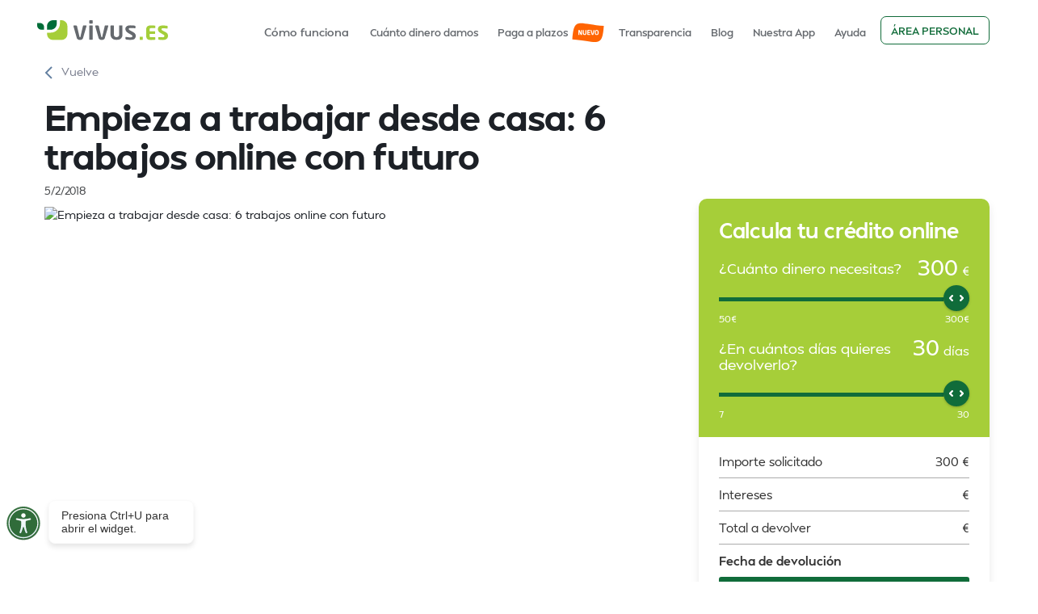

--- FILE ---
content_type: text/html; charset=utf-8
request_url: https://www.vivus.es/blog/trabajar-desde-casa-trabajos-online
body_size: 9620
content:
<!DOCTYPE html><!-- Last Published: Mon Jan 12 2026 11:11:24 GMT+0000 (Coordinated Universal Time) --><html data-wf-domain="www.vivus.es" data-wf-page="61f79d2d128747b7bf51b0c3" data-wf-site="5f43a8d40c0055d312f96bda" lang="es" data-wf-collection="61f79d2d1287476f8651b023" data-wf-item-slug="trabajar-desde-casa-trabajos-online"><head><meta charset="utf-8"/><title>Empieza a trabajar desde casa: 6 trabajos online con futuro</title><meta content="Cada vez que le preguntamos a alguien si le gustaría dejar su trabajo actual y empezar a trabajar desde casa nos responde con un sí rotundo. ¿Se puede?" name="description"/><meta content="Empieza a trabajar desde casa: 6 trabajos online con futuro" property="og:title"/><meta content="Cada vez que le preguntamos a alguien si le gustaría dejar su trabajo actual y empezar a trabajar desde casa nos responde con un sí rotundo. ¿Se puede?" property="og:description"/><meta content="https://cdn.prod.website-files.com/5f4f67c5950db17954dd4f52/5f5b7f8804bac4cc38cd616a_Trabajar.avif" property="og:image"/><meta content="Empieza a trabajar desde casa: 6 trabajos online con futuro" property="twitter:title"/><meta content="Cada vez que le preguntamos a alguien si le gustaría dejar su trabajo actual y empezar a trabajar desde casa nos responde con un sí rotundo. ¿Se puede?" property="twitter:description"/><meta content="https://cdn.prod.website-files.com/5f4f67c5950db17954dd4f52/5f5b7f8804bac4cc38cd616a_Trabajar.avif" property="twitter:image"/><meta property="og:type" content="website"/><meta content="summary_large_image" name="twitter:card"/><meta content="width=device-width, initial-scale=1" name="viewport"/><link href="https://cdn.prod.website-files.com/5f43a8d40c0055d312f96bda/css/vivus-es.shared.beadae519.min.css" rel="stylesheet" type="text/css" integrity="sha384-vq2uUZJSgWUGniSv9VCmHn6PMdPaNmbQABNHfUDZJPEPM5xeSITOdfmcUsUQwRer" crossorigin="anonymous"/><script type="text/javascript">!function(o,c){var n=c.documentElement,t=" w-mod-";n.className+=t+"js",("ontouchstart"in o||o.DocumentTouch&&c instanceof DocumentTouch)&&(n.className+=t+"touch")}(window,document);</script><link href="https://cdn.prod.website-files.com/5f43a8d40c0055d312f96bda/5fb59ab46ea1ebc8e2109290_5f479863d96b9c62bf9fd83f_a6_32x32%20(1).png" rel="shortcut icon" type="image/x-icon"/><link href="https://cdn.prod.website-files.com/5f43a8d40c0055d312f96bda/5fb59ab9454a062818e56e40_5f4798656b60ce0de9ce5921_66_256x256%20(1).png" rel="apple-touch-icon"/><link href="https://www.vivus.es/blog/trabajar-desde-casa-trabajos-online" rel="canonical"/><script id="CookieConsent" src="https://policy.app.cookieinformation.com/uc.js" data-culture="ES" type="text/javascript"></script> 

<!-- Google Tag Manager -->
<script>(function(w,d,s,l,i){w[l]=w[l]||[];w[l].push({'gtm.start':
new Date().getTime(),event:'gtm.js'});var f=d.getElementsByTagName(s)[0],
j=d.createElement(s),dl=l!='dataLayer'?'&l='+l:'';j.async=true;j.src=
'https://www.googletagmanager.com/gtm.js?id='+i+dl;f.parentNode.insertBefore(j,f);
})(window,document,'script','dataLayer','GTM-M5XLVS');</script>
<!-- End Google Tag Manager -->
<style>
  .css-19u9r3 {max-width:100% !important}
  .css-14b98nu {height:100% !important;}
  .css-ob7bgg {
    z-index: 1111 !important;
}

* {    font-family: Mansfield, Arial, sans-serif !important }  

  .fakeClassTAE {display:none}
</style>

<style>
.w-nav-link#nav-link-blog {
    border-radius: 20px;
    background-color: #f3ffd4;
    color: #a7cc46;
}
</style></head><body><div><div class="banner-top"></div></div><div data-collapse="medium" data-animation="default" data-duration="400" data-easing="ease" data-easing2="ease" role="banner" class="navbar-2 w-nav"><div class="w-layout-grid grid-35"><a id="mobile-login" href="/menu-2" class="login hide-desktop w-node-a0d1751d-906e-bb57-2b23-6a03b30fe6e4-29bb402b w-inline-block"><img src="https://cdn.prod.website-files.com/5f43a8d40c0055d312f96bda/65f944fe4240a5c2922da776_user%201.svg" loading="lazy" alt="" class="image-1099"/><div>Área <span class="text-span-4496">personal</span></div></a><a id="w-node-_4b13d526-3538-57f3-096a-0a51b3ed7c23-29bb402b" href="/" class="link-block-18 w-inline-block"><img src="https://cdn.prod.website-files.com/5f43a8d40c0055d312f96bda/5f50d1cc04a9c61ae29bbb96_logo-es.svg" loading="lazy" alt="" class="image-1021"/></a><nav role="navigation" id="w-node-_1be611bb-9fc6-9c52-ffb5-eaff12cae60a-29bb402b" class="nav-menu-4 w-nav-menu"><a href="/como-funciona/como-funciona" class="navlink-3 submenu w-nav-link">Cómo funciona</a><a href="/fidelidad" class="navlink-3 w-nav-link">Cuánto dinero damos</a><a href="/solicita-tu-prestamo-vivus-y-devuelvelo-a-plazos" class="navlink-3 badge-new w-nav-link">Paga a plazos</a><a href="/prestamos-responsables" class="navlink-3 w-nav-link">Transparencia</a><a href="/blog" class="navlink-3 w-nav-link">Blog</a><a href="/mobileapp" class="navlink-3 w-nav-link">Nuestra App</a><a href="/faq" class="navlink-3 w-nav-link">Ayuda</a><a href="https://www.vivus.es/quienes-somos" class="navlink-3 hidedesktop w-nav-link">Sobre nosotros</a><a href="https://www.vivus.es/informacion-de-prestamos/prestamo-responsable" class="navlink-3 hidedesktop w-nav-link">Préstamo responsable</a><a href="https://www.vivus.es/condiciones/politica-de-privacidad" class="navlink-3 hidedesktop w-nav-link">Política de privacidad</a><a href="https://www.vivus.es/condiciones/generales" class="navlink-3 hidedesktop w-nav-link">Términos y condiciones</a><a href="https://www.vivus.es/condiciones/politica-de-cookies" class="navlink-3 hidedesktop w-nav-link">Política de cookies</a><div class="div-block-6"><div class="container-416 w-container"><img src="https://cdn.prod.website-files.com/61dede2c1ab643303a0cf34a/61dede2c1ab64342c30cf37a_youtube-mobile.svg" id="w-node-_1be611bb-9fc6-9c52-ffb5-eaff12cae623-29bb402b" alt="image"/><img src="https://cdn.prod.website-files.com/61dede2c1ab643303a0cf34a/61dede2c1ab643232c0cf375_twitter-mobile.svg" id="w-node-_1be611bb-9fc6-9c52-ffb5-eaff12cae624-29bb402b" alt="image"/><img src="https://cdn.prod.website-files.com/61dede2c1ab643303a0cf34a/61dede2c1ab643b6910cf37b_linkedin-mobile.svg" id="w-node-_1be611bb-9fc6-9c52-ffb5-eaff12cae625-29bb402b" alt="image"/><img src="https://cdn.prod.website-files.com/61dede2c1ab643303a0cf34a/61dede2c1ab643d6dc0cf379_facebook-mobile.svg" id="w-node-_1be611bb-9fc6-9c52-ffb5-eaff12cae626-29bb402b" alt="image"/></div></div><a href="javascript:void(0);" class="button-8 warningme">Área personal</a></nav><a href="/menu-2" id="w-node-_4b13d526-3538-57f3-096a-0a51b3ed7c47-29bb402b" class="link-block-19 hide-desk w-inline-block"><div class="line1"></div><div class="line2"></div><div class="line1"></div></a></div><div class="warning"><div class="modal ntop"><div><div class="lottie-animation-4" data-w-id="42213491-783f-02a9-1614-d08924c49a65" data-animation-type="lottie" data-src="https://cdn.prod.website-files.com/5f43a8d40c0055d312f96bda/6854fe61ad04fd9305336e8d_Animation%20-%201750400549757.lottie" data-loop="1" data-direction="1" data-autoplay="1" data-is-ix2-target="0" data-renderer="svg" data-default-duration="0" data-duration="5"></div></div><h2 class="heading-9412"><strong>Tu seguridad es lo primero</strong><br/></h2><img src="https://cdn.prod.website-files.com/5f43a8d40c0055d312f96bda/67e3cffc36eca73bdbfd81e1_NIE.svg" loading="lazy" data-w-id="42213491-783f-02a9-1614-d08924c49a6b" alt="" class="closeme"/><div><ul role="list"><li class="list-item-405">En Vivus nunca te pediremos tu contraseña ni códigos de verificación SMS por teléfono, correo, SMS o redes sociales.</li><li class="list-item-405">Asegúrate de estar en nuestra web oficial <a href="https://vivus.es/" target="_top">https://vivus.es</a> y que empiece por https://</li><li class="list-item-405">Si tienes dudas sobre un enlace o archivo, contáctanos en el teléfono 91 290 77 88 o en el correo <a href="mailto:info@vivus.es" target="_top">info@vivus.es</a><br/></li></ul><div class="div-block-6731"><a href="https://account.vivus.es/login" class="button-lg-3 w-inline-block"><div class="text-block-10">Continuar al Área Personal</div></a></div></div></div></div></div><div class="page-block white-bg"><div class="container-6 w-container"><div class="w-layout-grid blog-post-page"><div class="sub-content"><a href="/blog" class="backlink hide-mobile w-inline-block"><img src="https://cdn.prod.website-files.com/5f43a8d40c0055d312f96bda/600fc74b1bf8cc45d756390d_left-s-arrow.svg" alt="" class="image-10"/><div class="text-block-93">Vuelve</div></a><h1>Empieza a trabajar desde casa: 6 trabajos online con futuro</h1><div class="blog-item-date">5/2/2018</div></div><div class="div-block-39"></div><div id="w-node-_5083c673-5dd6-339f-aca6-06cc9fee1198-bf51b0c3" class="sub-content-blog"><div class="div-block-71"><img loading="lazy" alt="Empieza a trabajar desde casa: 6 trabajos online con futuro" src="https://cdn.prod.website-files.com/5f4f67c5950db17954dd4f52/5f5b7f8804bac4cc38cd616a_Trabajar.avif" class="image-27"/></div><div class="div-block-55"></div><div class="blog-author"><div class="text-block-24">Autor </div><div class="text-block-23">Remo</div></div><div class="div-block-55"></div><div class="w-embed"><style>
.cms h2, 
.cms h3 {margin-top:20px; margin-bottom:10px;display: block;}
.cms p {line-height:160%}
.cms img {border-radius:10px; width:100%}
</style></div><div class="cms w-richtext"><p>Cada vez que le preguntamos a alguien si le gustaría dejar su trabajo actual y empezar a trabajar desde casa nos responde con un sí rotundo. El contexto laboral está cambiando de forma muy rápida y el teletrabajo va ganando peso. La gente está cansada del sistema tradicional de trabajo y busca <strong>mejores horarios y mayor libertad de movimiento</strong>.Si eres de los que quiere dar un giro radical a su vida laboral, te aconsejamos que sigas leyendo porque te vamos a presentar <strong>6 trabajos online con muchísimo futuro</strong> que puedes realizar sin necesidad de salir de casa. Solo necesitarás un ordenador, una buena conexión a internet y, como no, una página web con la que promocionarte.</p><p>‍</p><h2>Trabajar desde casa es posible si sabes en qué</h2><p>ConsultorSi dominas un tema concreto y crees que puedes ayudar a personas a resolver problemas, el trabajo de consultor online es lo tuyo. Posiciónate como <strong>un referente del sector, trabaja las redes sociales y ofrece tus servicios a través de un blog</strong>. El email y Skype te bastarán como herramientas para estar en contacto permanente con tus clientes.TraductorNecesitamos entendernos. En la era de la información y con un mundo totalmente globalizado, los traductores siguen siendo los <strong>nexos de unión entre las personas que no hablan el mismo idioma</strong>. Si se te da bien alguna lengua extranjera, puedes traducir libros completos o textos de páginas webs. Otra opción es que seas profesor online. También hay muchas páginas webs que ofrecen ofertas de empleo a distancia a traductores.CopywriterLos <strong>redactores de contenido o copywriters tienen mucha demanda en la actualidad</strong>. Internet se nutre de artículos, reviews, opiniones y, en definitiva, contenido de diversa índole que alguien ha de generar. Si dominas alguna temática y se te da bien escribir, puedes dedicarte profesionalmente a ello sin moverte del salón de casa.Profesor de tradingEl <a href="https://www.vivus.es/blog/prestamopedia/que-es-el-trading/" target="_blank">trading</a> está pegando muy fuerte y cada vez más gente decide iniciarse en él. Aunque en internet existe muchísima información sobre como empezar a operar en los mercados, la realidad es que la mejor opción para aprender es <strong>contratar a un profesor particular</strong>. Es una profesión <strong>bien remunerada y con bastante demanda</strong> pero exige que seas un profesional en la materia (y además has de poder demostrarlo).Experto en marketing digitalEl <a href="https://www.vivus.es/blog/economia-de-hoy/plan-de-negocio-como-desarrollarlo/" target="_blank">comercio online</a> no para de crecer y ninguna empresa quiere quedarse atrás. Todas quieren estar en internet y esto ha hecho que la competencia cada vez sea mayor. Por ello, a las empresas no les queda más remedio que ponerse en manos <strong>expertos en posicionamiento SEO, publicidad online o marketer en general</strong>. Las ramificaciones del marketing digital son muchas y no paran de crecer, de ahí que este nicho laboral sea tan interesante.Entrenador personalA todos nos gusta vernos guapos y guapas y cada vez le damos más <strong>importancia a una buena alimentación, al deporte y a la salud en general</strong>. Por este motivo, los entrenadores personales están viviendo un momento dorado. Los malos horarios de trabajo y el poco tiempo libre propician que el salón de casa se haya convertido en el gimnasio de muchas personas, por lo que cada vez más gente busca en internet al profesional que les ayude a estar en forma.Como ves, <strong>opciones para trabajar desde casa hay muchas</strong>. Estas que te hemos dado son algunas de las que más proyección tienen pero en realidad, el teletrabajo es el futuro y cada día que pasa aparecen nuevas posibilidades.Si tu trabajo actual te desmotiva y te aburre, no tengas miedo a reinventarte. <strong>Busca algo que te apasione y empieza a monetizarlo desde casa</strong>.</p><p>‍</p><figure class="w-richtext-align-center w-richtext-figure-type-image"><div><img src="https://cdn.prod.website-files.com/5f4f67c5950db17954dd4f52/5f5b74f4d5df38fe8b443b59_boton-captacion.png" alt=""/></div></figure></div></div><div class="calc-stick-blog calc-shadow"><div class="html-embed w-embed w-script"><div data-version="new" id="calculator-widget"></div>
<script data-version="new" src="https://assets.4finance.com/calculator-vivus-es/calculator.bundle.js" ></script></div></div><div class="blog-banner-stick"><h2 class="heading-4-copy white">¿Quieres tu primer préstamo ya?<br/></h2><p class="paragraph-11-copy">Consigue tus primeros <a href="https://www.vivus.es/ofertas/prestamo-300-euros" class="link-15">300€ sin intereses ni comisiones</a>, y devuélvelos en 30 días<br/></p><a href="#" class="button-lg-3 w-inline-block"><div class="text-block-10">Solicita tu crédito ahora</div></a></div></div><div class="div-block-32"></div><h3>Artículos Relacionados</h3><div class="collection-list-wrapper-5 w-dyn-list"><div role="list" class="related-posts w-dyn-items"><div role="listitem" class="w-dyn-item"><div class="blog-item-re"><a data-w-id="d32bb02b-bcaf-dc2e-ddd4-9a0760430a16" href="/blog/obsolescencia-programada" class="link-block-26 w-inline-block"><div class="div-block-34"><div class="blog-prev-img"><img src="https://cdn.prod.website-files.com/5f4f67c5950db17954dd4f52/5f5b7bdeda8b978058511730_obsolescencia.avif" loading="lazy" alt="Obsolescencia programada: ¿cómo saber cuándo cambiar de gadget?" sizes="(max-width: 767px) 100vw, (max-width: 991px) 728px, 940px" srcset="https://cdn.prod.website-files.com/5f4f67c5950db17954dd4f52/5f5b7bdeda8b978058511730_obsolescencia-p-500.avif 500w, https://cdn.prod.website-files.com/5f4f67c5950db17954dd4f52/5f5b7bdeda8b978058511730_obsolescencia.avif 933w" class="image-44"/></div></div><div class="blog-item-padding"><div class="date-cat-blog"><div class="blog-item-date">3/11/2017</div></div><div class="blog-item-title-link">Obsolescencia programada: ¿cómo saber cuándo cambiar de gadget?</div><p class="paragraph-21">La obsolescencia programada es uno de los grandes problemas de esta sociedad. Los gadgets tenológicos están diseñados para que se rompan pasado un tiempo.</p></div></a></div></div><div role="listitem" class="w-dyn-item"><div class="blog-item-re"><a data-w-id="d32bb02b-bcaf-dc2e-ddd4-9a0760430a16" href="/blog/reciclaje-para-dummies" class="link-block-26 w-inline-block"><div class="div-block-34"><div class="blog-prev-img"><img src="https://cdn.prod.website-files.com/5f4f67c5950db17954dd4f52/5f5b7ef2d5df381801444b75_infografia_vivus_Reciclaje_para_dummies_cabecera.avif" loading="lazy" alt="Reciclaje para dummies: cómo separar correctamente los residuos" sizes="(max-width: 767px) 100vw, (max-width: 991px) 728px, 940px" srcset="https://cdn.prod.website-files.com/5f4f67c5950db17954dd4f52/5f5b7ef2d5df381801444b75_infografia_vivus_Reciclaje_para_dummies_cabecera-p-500.avif 500w, https://cdn.prod.website-files.com/5f4f67c5950db17954dd4f52/5f5b7ef2d5df381801444b75_infografia_vivus_Reciclaje_para_dummies_cabecera.avif 934w" class="image-44"/></div></div><div class="blog-item-padding"><div class="date-cat-blog"><div class="blog-item-date">26/4/2019</div></div><div class="blog-item-title-link">Reciclaje para dummies: cómo separar correctamente los residuos</div><p class="paragraph-21">¿Reciclas? ¿Y lo haces correctamente? Por suerte para el medio ambiente, el reciclaje está a la orden del día. Te contamos TODO lo que tienes que saber.</p></div></a></div></div><div role="listitem" class="w-dyn-item"><div class="blog-item-re"><a data-w-id="d32bb02b-bcaf-dc2e-ddd4-9a0760430a16" href="/blog/siete-consejos-para-superar-la-depresion-post-vacacional" class="link-block-26 w-inline-block"><div class="div-block-34"><div class="blog-prev-img"><img src="https://cdn.prod.website-files.com/5f4f67c5950db17954dd4f52/5f5b7d6b7b05a563d59ca026_Consejos_post_vacacionales.avif" loading="lazy" alt="Siete consejos para superar la depresión post-vacacional | Vivus.es" class="image-44"/></div></div><div class="blog-item-padding"><div class="date-cat-blog"><div class="blog-item-date">17/9/2016</div></div><div class="blog-item-title-link">Siete consejos para superar la depresión post-vacacional</div><p class="paragraph-21">Si volver de vacaciones te resulta duro, echa un vistazo a este post de microdinero: los 7 mejores consejos para superar la depresión post-vacacional</p></div></a></div></div></div></div></div></div><footer id="footer" class="footer-2"><div class="container-4 w-container"><div class="w-layout-grid grid-10"><img src="https://cdn.prod.website-files.com/5f43a8d40c0055d312f96bda/67d435a094e3dd2c52eaf3ce_online-support.svg" width="170" id="w-node-c4a0cc17-e7e9-4606-cf94-0984c484349e-c4843499" alt="" class="footer-girl"/><div id="w-node-e941d305-d4f1-987f-eca6-538104f7a673-c4843499" class="footer-center-3"><h4 id="w-node-c4a0cc17-e7e9-4606-cf94-0984c48434a0-c4843499" class="text-block-28">¿Necesitas ayuda?</h4><div id="w-node-_02159e33-7c92-1f23-6421-02715da6df3f-c4843499"><p class="paragraph-2"><strong class="bold-text-3">¡Resolvemos todas tus dudas!</strong></p><p class="paragraph-2"><strong class="bold-text-503">Consulta las </strong><a href="/faq" target="_blank" class="link-4"><strong class="bold-text-4">preguntas más frecuentes</strong></a></p></div></div><div id="w-node-c4a0cc17-e7e9-4606-cf94-0984c48434ab-c4843499" class="footer-right-area"><div class="w-layout-grid grid-11-copy"><div id="w-node-b039e655-dac2-8b33-e068-103e5572e0ee-c4843499" class="div-block-54"><a href="tel:912907788" class="phone-link w-inline-block"><img src="https://cdn.prod.website-files.com/5f43a8d40c0055d312f96bda/5f7212a7357128e5e11dcd53_ico-mobile.svg" loading="lazy" alt="" class="image-25"/><div class="text-block-21">91 290 77 88</div></a><a href="tel:900812281" class="phone-link w-inline-block"><img src="https://cdn.prod.website-files.com/5f43a8d40c0055d312f96bda/5f7212a7357128e5e11dcd53_ico-mobile.svg" loading="lazy" alt="" class="image-25"/><div class="text-block-21">900 81 22 81</div></a><a href="mailto:info@vivus.es" class="email-footer w-inline-block"><img src="https://cdn.prod.website-files.com/5f43a8d40c0055d312f96bda/5f721324e5381a0db55ceb55_ico-mail.svg" loading="lazy" alt="" class="image-25"/><img src="https://cdn.prod.website-files.com/5f43a8d40c0055d312f96bda/62349330d77adc4a839b3a53_info%40vivus.es.svg" loading="lazy" alt="" class="image-1074"/></a></div><div id="w-node-c4a0cc17-e7e9-4606-cf94-0984c48434b2-c4843499" class="text-footer">Horario de atención:<br/><strong>‍</strong>Lunes – Viernes / 8:00 – 21:00<br/>Sábado / 9:00 – 17:00<br/>Festivos nacionales / 9:00 – 14:00</div></div></div></div></div><div class="div-block-9"><div class="container-footer w-container"><div class="w-layout-grid footer-grid"><ul role="list" class="list-2 w-list-unstyled"><li class="list-item"><a href="/como-funciona/como-funciona" class="link-6">Cómo funciona</a></li><li class="list-item"><a href="/ofertas/prestamo-300-euros" class="link-6">Ofertas</a></li><li class="list-item"><a href="/blog" class="link-6">Blog</a></li><li class="list-item"><a href="/contacto" class="link-6">Contacto</a></li><li class="list-item"><a href="/sobre-vivus" class="link-6">Quiénes somos</a></li><li class="list-item"><a href="/aviso-legal" class="link-6">Aviso legal</a></li></ul><ul id="w-node-c4a0cc17-e7e9-4606-cf94-0984c48434dd-c4843499" role="list" class="list-3 w-list-unstyled"><li class="list-item"><a href="/mobileapp" class="link-6">Aplicación movil</a></li><li class="list-item"><a href="/condiciones/modelo-de-formulario-de-desistimiento" class="link-6">Formulario de desistimiento</a></li><li class="list-item"><a href="https://app.falcony.io/wb4finance/links/whistleblowing" target="_blank" class="link-6">Canal de denuncias</a></li><li class="list-item"><a href="https://cdn.prod.website-files.com/5f43a8d40c0055d312f96bda/65cb485094562edb1ae17450_Procedimiento%20gestio%CC%81n%20e%20investigacio%CC%81n%20comunicaciones%20Sistema%20interno%20de%20informacio%CC%81n_V1.pdf" class="link-6">Procedimiento del Canal de Denuncias</a></li><li class="list-item"><a href="/condiciones/politica-de-cookies" class="link-6">Política de cookies</a></li><li class="list-item"><a href="/condiciones/generales" class="link-6">Términos y condiciones</a></li><li class="list-item"><a href="/condiciones/politica-de-privacidad" class="link-6">Política de privacidad</a></li></ul><div id="w-node-e2f1e3af-4eed-7624-6574-36387ca39a33-c4843499" class="w-dyn-list"><div role="list" class="w-dyn-items"><div role="listitem" class="collection-item-5 w-dyn-item"><a href="/informacion-de-prestamos/prestamo-para-extranjeros-en-espana-guia-completa" class="link-6">Préstamo para extranjeros en España</a></div><div role="listitem" class="collection-item-5 w-dyn-item"><a href="/informacion-de-prestamos/creditos-rapidos" class="link-6">Créditos rápidos</a></div><div role="listitem" class="collection-item-5 w-dyn-item"><a href="/informacion-de-prestamos/prestamos-personales-online" class="link-6">Préstamos personales online</a></div><div role="listitem" class="collection-item-5 w-dyn-item"><a href="/informacion-de-prestamos/prestamos-rapidos" class="link-6">Préstamos inmediatos</a></div><div role="listitem" class="collection-item-5 w-dyn-item"><a href="/informacion-de-prestamos/simulador-prestamos" class="link-6">Simulador préstamo</a></div><div role="listitem" class="collection-item-5 w-dyn-item"><a href="/informacion-de-prestamos/credito-facil" class="link-6">Crédito fácil online al instante</a></div><div role="listitem" class="collection-item-5 w-dyn-item"><a href="/informacion-de-prestamos/prestamos-sin-nomina-sin-aval" class="link-6">Préstamos sin nómina sin aval</a></div><div role="listitem" class="collection-item-5 w-dyn-item"><a href="/informacion-de-prestamos/microprestamos-online" class="link-6">Micropréstamos online</a></div><div role="listitem" class="collection-item-5 w-dyn-item"><a href="/informacion-de-prestamos/dinero-rapido" class="link-6">Dinero urgente</a></div><div role="listitem" class="collection-item-5 w-dyn-item"><a href="/informacion-de-prestamos/mini-creditos-online" class="link-6">Minicréditos online rápidos</a></div></div></div><div id="w-node-c4a0cc17-e7e9-4606-cf94-0984c4843503-c4843499" class="div-block-57"><div class="w-layout-grid grid-24"><a id="glapp" href="https://ex.vivus.es/footer" class="w-node-link-block-3-c4843499 w-inline-block"><img src="https://cdn.prod.website-files.com/5f43a8d40c0055d312f96bda/602c29fcf1d88f4a9d45b014_googleplay.svg" loading="lazy" alt="" class="image-1050"/></a><a id="asapp" href="https://ex.vivus.es/footer" class="w-node-c379653b-279b-d910-0b0f-1879b46c6db8-c4843499 w-inline-block"><img src="https://cdn.prod.website-files.com/5f43a8d40c0055d312f96bda/602c2a1229ea261c79cd7868_appstore.svg" loading="lazy" alt="" class="image-1051"/></a></div><div class="div-block-10"><a id="w-node-c4a0cc17-e7e9-4606-cf94-0984c484350a-c4843499" href="https://www.facebook.com/vivus.es" target="_blank" class="link-block-20 w-inline-block"><img src="https://cdn.prod.website-files.com/5f43a8d40c0055d312f96bda/5f5515e4d20ccc1ba1222357_facebook.svg" alt="" class="image-5"/></a><a id="w-node-c4a0cc17-e7e9-4606-cf94-0984c484350c-c4843499" href="https://twitter.com/Vivus_spain" target="_blank" class="link-block-20 w-inline-block"><img src="https://cdn.prod.website-files.com/5f43a8d40c0055d312f96bda/5f5515e4d20cccb976222358_twitter.svg" alt="" class="image-5"/></a><a id="w-node-c4a0cc17-e7e9-4606-cf94-0984c484350e-c4843499" href="https://www.youtube.com/user/VivusTVspain" target="_blank" class="link-block-20 w-inline-block"><img src="https://cdn.prod.website-files.com/5f43a8d40c0055d312f96bda/5fbbc5cbfa76470150727431_youtube-footer.svg" width="36" alt="" class="image-5"/></a><a id="w-node-c4a0cc17-e7e9-4606-cf94-0984c4843510-c4843499" href="https://www.linkedin.com/company/4financespain" target="_blank" class="link-block-20 w-inline-block"><img src="https://cdn.prod.website-files.com/5f43a8d40c0055d312f96bda/5f5515e4d20ccc835122235b_linkedin.svg" alt="" class="image-5"/></a><a id="w-node-_115b017f-2fe2-97f9-d90a-2b7a29865510-c4843499" href="https://www.instagram.com/vivus_es/" target="_blank" class="link-block-20 w-inline-block"><img src="https://cdn.prod.website-files.com/5f43a8d40c0055d312f96bda/5fbbc4be5b44c3143e00e70a_instagram-footer.svg" width="36" alt="" class="image-5"/></a></div><div class="w-layout-grid grid-1572"><a href="https://www.aemip.es/codigo-de-buenas-practicas/" target="_blank" class="w-inline-block"><img src="https://cdn.prod.website-files.com/5f43a8d40c0055d312f96bda/6369308e28ba3119600dd789_MicrosoftTeams-image.webp" loading="lazy" alt="" class="image-1161"/></a><img src="https://cdn.prod.website-files.com/5f43a8d40c0055d312f96bda/686249e3c1b15cec7650be7e_log-1.svg" loading="lazy" alt=""/></div></div></div><div class="text-block-9"><a href="#" class="link-8">© 4Finance Spain Financial Services, S.A.U., sociedad de nacionalidad española, perteneciente a 4Finance Group</a></div></div></div></footer><script src="https://d3e54v103j8qbb.cloudfront.net/js/jquery-3.5.1.min.dc5e7f18c8.js?site=5f43a8d40c0055d312f96bda" type="text/javascript" integrity="sha256-9/aliU8dGd2tb6OSsuzixeV4y/faTqgFtohetphbbj0=" crossorigin="anonymous"></script><script src="https://cdn.prod.website-files.com/5f43a8d40c0055d312f96bda/js/vivus-es.schunk.e0c428ff9737f919.js" type="text/javascript" integrity="sha384-ar82P9eriV3WGOD8Lkag3kPxxkFE9GSaSPalaC0MRlR/5aACGoFQNfyqt0dNuYvt" crossorigin="anonymous"></script><script src="https://cdn.prod.website-files.com/5f43a8d40c0055d312f96bda/js/vivus-es.schunk.288547af25e86775.js" type="text/javascript" integrity="sha384-dTFMHf3aZQX9pOe3MCXJdX3vAqaDt28tBAcPnIqly5TSAgHgh1IigqtHIDAiNc+M" crossorigin="anonymous"></script><script src="https://cdn.prod.website-files.com/5f43a8d40c0055d312f96bda/js/vivus-es.4751a129.a1bb8c152aa94486.js" type="text/javascript" integrity="sha384-QfKkYqqYzPmVAcYcbz2/tWZ7sy+KRVu+z2EOe5r1qJI5fIpwCLYzTeKTbhVqJhta" crossorigin="anonymous"></script><!-- Google Tag Manager (noscript) -->
<noscript><iframe src="https://www.googletagmanager.com/ns.html?id=GTM-M5XLVS"
height="0" width="0" style="display:none;visibility:hidden"></iframe></noscript>
<!-- End Google Tag Manager (noscript) -->

<script>
  const modal = document.querySelector('.warning');
  const CLOSE_KEY = 'warningModalLastShownNew';
  const MODAL_COOLDOWN_DAYS = 30;
  const LOGIN_URL = 'https://account.vivus.es/login';

  function wasModalShownRecently() {
    const lastShown = localStorage.getItem(CLOSE_KEY);
    if (!lastShown) return false;
    const lastDate = new Date(parseInt(lastShown, 10));
    const now = new Date();
    const diffTime = now - lastDate;
    const diffDays = diffTime / (1000 * 60 * 60 * 24);
    return diffDays < MODAL_COOLDOWN_DAYS;
  }

  document.querySelectorAll('.warningme').forEach(function(btn) {
    btn.addEventListener('click', function(e) {
      e.preventDefault();

      if (wasModalShownRecently()) {
        window.location.href = LOGIN_URL;
      } else {
        modal.style.display = 'flex';
        localStorage.setItem(CLOSE_KEY, Date.now().toString());
      }
    });
  });

  document.querySelector('.closeme').addEventListener('click', function() {
    modal.style.display = 'none';
  });
</script></body></html>

--- FILE ---
content_type: image/svg+xml
request_url: https://cdn.prod.website-files.com/5f43a8d40c0055d312f96bda/62349330d77adc4a839b3a53_info%40vivus.es.svg
body_size: 2846
content:
<?xml version="1.0" encoding="UTF-8"?>
<svg width="136px" height="21px" viewBox="0 0 136 21" version="1.1" xmlns="http://www.w3.org/2000/svg" xmlns:xlink="http://www.w3.org/1999/xlink">
    <title>info@vivus.es</title>
    <g id="Page-1" stroke="none" stroke-width="1" fill="none" fill-rule="evenodd">
        <path d="M2.60119932,3.98492762 C2.94619932,3.98492762 3.10719932,3.84692762 3.22219932,3.54792762 C3.42919932,3.01892762 3.56719932,2.16792762 3.56719932,1.68492762 L3.56719932,1.56992762 C3.56719932,1.33992762 3.45219932,1.20192762 3.22219932,1.20192762 L1.12919932,1.20192762 C0.899199319,1.20192762 0.784199319,1.33992762 0.784199319,1.56992762 L0.784199319,3.61692762 C0.784199319,3.84692762 0.899199319,3.98492762 1.12919932,3.98492762 L2.60119932,3.98492762 Z M3.08419932,17.6469276 C3.33719932,17.6469276 3.45219932,17.5319276 3.45219932,17.3019276 L3.45219932,6.10092762 C3.45219932,5.87092762 3.33719932,5.73292762 3.08419932,5.73292762 L1.12919932,5.73292762 C0.899199319,5.73292762 0.784199319,5.87092762 0.784199319,6.10092762 L0.784199319,17.3019276 C0.784199319,17.5319276 0.899199319,17.6469276 1.12919932,17.6469276 L3.08419932,17.6469276 Z M8.46983102,17.6469276 C8.72283102,17.6469276 8.83783102,17.5319276 8.83783102,17.3019276 L8.83783102,7.91792762 C9.59683102,7.75692762 10.332831,7.71092762 11.160831,7.71092762 C13.276831,7.71092762 13.966831,8.42392762 13.966831,10.3789276 L13.966831,17.3019276 C13.966831,17.5319276 14.081831,17.6469276 14.334831,17.6469276 L16.289831,17.6469276 C16.519831,17.6469276 16.634831,17.5319276 16.634831,17.3019276 L16.634831,10.2179276 C16.634831,6.95192762 15.116831,5.54892762 11.390831,5.54892762 C9.75783102,5.54892762 8.10183102,5.70992762 6.83683102,6.07792762 C6.37683102,6.21592762 6.16983102,6.53792762 6.16983102,7.18192762 L6.16983102,17.3019276 C6.16983102,17.5319276 6.28483102,17.6469276 6.51483102,17.6469276 L8.46983102,17.6469276 Z M21.9744627,17.6469276 C22.2274627,17.6469276 22.3424627,17.5319276 22.3424627,17.3019276 L22.3424627,7.89492762 L25.5394627,7.89492762 C25.7694627,7.89492762 25.9074627,7.77992762 25.9074627,7.52692762 L25.9074627,6.10092762 C25.9074627,5.84792762 25.7694627,5.73292762 25.5394627,5.73292762 L22.3424627,5.73292762 L22.3424627,4.55992762 C22.3424627,3.36392762 22.7104627,2.83492762 23.9064627,2.83492762 C24.5504627,2.83492762 25.1484627,2.88092762 25.5394627,2.92692762 C25.8154627,2.94992762 25.9304627,2.85792762 25.9304627,2.62792762 L25.9304627,1.52392762 C25.9304627,1.24792762 25.8384627,1.10992762 25.5624627,1.01792762 C24.9874627,0.81092762 24.1824627,0.67292762 23.4004627,0.67292762 C20.4794627,0.67292762 19.6744627,2.23692762 19.6744627,4.74392762 L19.6744627,5.73292762 L17.8344627,5.73292762 C17.6044627,5.73292762 17.4664627,5.84792762 17.4664627,6.10092762 L17.4664627,7.52692762 C17.4664627,7.77992762 17.6044627,7.89492762 17.8344627,7.89492762 L19.6744627,7.89492762 L19.6744627,17.3019276 C19.6744627,17.5319276 19.7894627,17.6469276 20.0194627,17.6469276 L21.9744627,17.6469276 Z M31.9830944,17.8309276 C35.5250944,17.8309276 37.5720944,15.8759276 37.5720944,12.0809276 L37.5720944,11.2989276 C37.5720944,7.50392762 35.5250944,5.54892762 31.9830944,5.54892762 C28.4410944,5.54892762 26.3940944,7.50392762 26.3940944,11.2989276 L26.3940944,12.0809276 C26.3940944,15.8759276 28.4410944,17.8309276 31.9830944,17.8309276 Z M31.9830944,15.6689276 C29.8440944,15.6689276 29.0620944,14.3579276 29.0620944,11.9889276 L29.0620944,11.3909276 C29.0620944,9.02192762 29.8440944,7.71092762 31.9830944,7.71092762 C34.1220944,7.71092762 34.9040944,9.02192762 34.9040944,11.3909276 L34.9040944,11.9889276 C34.9040944,14.3579276 34.1220944,15.6689276 31.9830944,15.6689276 Z M49.8577261,20.6829276 C51.3527261,20.6829276 53.4687261,20.3379276 54.7567261,19.7629276 C54.9177261,19.6939276 54.9867261,19.5789276 54.9867261,19.3949276 L54.9867261,18.5669276 C54.9867261,18.3829276 54.8487261,18.2909276 54.6417261,18.3599276 C53.0777261,18.8199276 51.3067261,19.0729276 49.7427261,19.0729276 L48.9837261,19.0729276 C43.4177261,19.0729276 40.7267261,15.9909276 40.7267261,10.8619276 L40.7267261,10.2409276 C40.7267261,4.90492762 43.2797261,2.32892762 47.5577261,2.32892762 L48.2937261,2.32892762 C51.8127261,2.32892762 54.5037261,4.28392762 54.5037261,8.14792762 L54.5037261,14.0129276 C53.8137261,14.2429276 53.0317261,14.4269276 52.2037261,14.5189276 L52.2037261,8.81492762 C52.2037261,6.58392762 50.6857261,5.13492762 48.0407261,5.13492762 C44.9587261,5.13492762 43.1877261,7.22792762 43.1877261,10.1489276 L43.1877261,10.9309276 C43.1877261,14.5879276 45.0967261,16.4509276 49.7887261,16.4509276 L50.2027261,16.4509276 C51.8357261,16.4509276 53.9747261,16.1059276 55.4697261,15.4389276 C55.9757261,15.2089276 56.2517261,14.8639276 56.2517261,14.2429276 L56.2517261,8.28592762 C56.2517261,3.77792762 53.2847261,0.71892762 48.2937261,0.71892762 L47.4197261,0.71892762 C42.1757261,0.71892762 38.9557261,4.23792762 38.9557261,10.0569276 L38.9557261,11.0459276 C38.9557261,16.4049276 41.9457261,20.6829276 48.9377261,20.6829276 L49.8577261,20.6829276 Z M49.7887261,14.6339276 C46.7987261,14.6339276 45.6027261,13.3689276 45.6027261,10.9309276 L45.6027261,10.3559276 C45.6027261,8.12492762 46.6377261,7.22792762 48.1327261,7.22792762 C49.2137261,7.22792762 49.7887261,7.82592762 49.7887261,9.04492762 L49.7887261,14.6339276 Z M64.3513578,17.6469276 C64.7653578,17.6469276 64.9493578,17.4629276 65.0643578,17.1409276 L68.6983578,6.19292762 C68.7903578,5.91692762 68.6753578,5.73292762 68.4223578,5.73292762 L66.4673578,5.73292762 C66.1913578,5.73292762 66.0763578,5.82492762 66.0073578,6.03192762 L62.9713578,15.1169276 L59.9353578,6.03192762 C59.8663578,5.82492762 59.7513578,5.73292762 59.4753578,5.73292762 L57.5203578,5.73292762 C57.2673578,5.73292762 57.1523578,5.91692762 57.2443578,6.19292762 L60.8783578,17.1409276 C60.9933578,17.4629276 61.1773578,17.6469276 61.5913578,17.6469276 L64.3513578,17.6469276 Z M72.0369895,3.98492762 C72.3819895,3.98492762 72.5429895,3.84692762 72.6579895,3.54792762 C72.8649895,3.01892762 73.0029895,2.16792762 73.0029895,1.68492762 L73.0029895,1.56992762 C73.0029895,1.33992762 72.8879895,1.20192762 72.6579895,1.20192762 L70.5649895,1.20192762 C70.3349895,1.20192762 70.2199895,1.33992762 70.2199895,1.56992762 L70.2199895,3.61692762 C70.2199895,3.84692762 70.3349895,3.98492762 70.5649895,3.98492762 L72.0369895,3.98492762 Z M72.5199895,17.6469276 C72.7729895,17.6469276 72.8879895,17.5319276 72.8879895,17.3019276 L72.8879895,6.10092762 C72.8879895,5.87092762 72.7729895,5.73292762 72.5199895,5.73292762 L70.5649895,5.73292762 C70.3349895,5.73292762 70.2199895,5.87092762 70.2199895,6.10092762 L70.2199895,17.3019276 C70.2199895,17.5319276 70.3349895,17.6469276 70.5649895,17.6469276 L72.5199895,17.6469276 Z M81.5166212,17.6469276 C81.9306212,17.6469276 82.1146212,17.4629276 82.2296212,17.1409276 L85.8636212,6.19292762 C85.9556212,5.91692762 85.8406212,5.73292762 85.5876212,5.73292762 L83.6326212,5.73292762 C83.3566212,5.73292762 83.2416212,5.82492762 83.1726212,6.03192762 L80.1366212,15.1169276 L77.1006212,6.03192762 C77.0316212,5.82492762 76.9166212,5.73292762 76.6406212,5.73292762 L74.6856212,5.73292762 C74.4326212,5.73292762 74.3176212,5.91692762 74.4096212,6.19292762 L78.0436212,17.1409276 C78.1586212,17.4629276 78.3426212,17.6469276 78.7566212,17.6469276 L81.5166212,17.6469276 Z M92.3992529,17.8309276 C94.0322529,17.8309276 95.6882529,17.6699276 96.9532529,17.3019276 C97.4132529,17.1639276 97.6202529,16.8419276 97.6202529,16.1979276 L97.6202529,6.07792762 C97.6202529,5.84792762 97.5052529,5.73292762 97.2752529,5.73292762 L95.3202529,5.73292762 C95.0672529,5.73292762 94.9522529,5.84792762 94.9522529,6.07792762 L94.9522529,15.4619276 C94.1932529,15.6229276 93.4572529,15.6689276 92.6292529,15.6689276 C90.5132529,15.6689276 89.8232529,14.9559276 89.8232529,13.0009276 L89.8232529,6.07792762 C89.8232529,5.84792762 89.7082529,5.73292762 89.4552529,5.73292762 L87.5002529,5.73292762 C87.2702529,5.73292762 87.1552529,5.84792762 87.1552529,6.07792762 L87.1552529,13.1619276 C87.1552529,16.4279276 88.6732529,17.8309276 92.3992529,17.8309276 Z M104.040885,17.8309276 C106.639885,17.8309276 108.410885,16.6349276 108.410885,14.4499276 C108.410885,12.8629276 107.398885,11.7129276 105.719885,11.0459276 L103.534885,10.1719276 C102.683885,9.82692762 102.200885,9.52792762 102.200885,8.86092762 C102.200885,7.94092762 102.821885,7.71092762 104.086885,7.71092762 C105.190885,7.71092762 106.455885,7.77992762 107.352885,7.94092762 C107.605885,7.98692762 107.743885,7.89492762 107.743885,7.64192762 L107.743885,6.39992762 C107.743885,6.21592762 107.651885,6.10092762 107.444885,6.03192762 C106.386885,5.68692762 105.098885,5.54892762 103.810885,5.54892762 C101.234885,5.54892762 99.5328846,6.51492762 99.5328846,8.81492762 C99.5328846,10.4249276 100.590885,11.4139276 102.269885,12.0809276 L104.408885,12.9319276 C105.259885,13.2769276 105.742885,13.7139276 105.742885,14.3809276 C105.742885,15.2779276 105.052885,15.6919276 103.741885,15.6919276 C102.499885,15.6919276 101.004885,15.5999276 99.9008846,15.4619276 C99.6478846,15.4389276 99.5328846,15.5079276 99.5328846,15.7379276 L99.5328846,17.0029276 C99.5328846,17.2099276 99.6478846,17.3249276 99.8318846,17.3709276 C101.050885,17.6699276 102.568885,17.8309276 104.040885,17.8309276 Z M112.784516,17.6469276 C113.014516,17.6469276 113.129516,17.5319276 113.129516,17.3019276 L113.129516,14.7949276 C113.129516,14.5649276 113.014516,14.4499276 112.784516,14.4499276 L110.461516,14.4499276 C110.231516,14.4499276 110.116516,14.5649276 110.116516,14.7949276 L110.116516,15.0479276 C110.116516,15.6459276 110.231516,16.5429276 110.438516,17.1869276 C110.553516,17.5089276 110.691516,17.6469276 110.967516,17.6469276 L112.784516,17.6469276 Z M121.114148,17.8309276 C122.402148,17.8309276 123.736148,17.6469276 124.610148,17.3709276 C124.886148,17.2789276 124.978148,17.1639276 124.978148,16.8879276 L124.978148,15.7379276 C124.978148,15.5309276 124.840148,15.4159276 124.587148,15.4619276 C123.805148,15.5769276 122.655148,15.6689276 121.528148,15.6689276 C119.320148,15.6689276 117.940148,15.0249276 117.687148,13.0469276 L122.540148,13.0469276 C124.679148,13.0469276 125.806148,12.1729276 125.806148,10.3789276 C125.806148,7.48092762 124.081148,5.54892762 120.585148,5.54892762 C116.882148,5.54892762 114.950148,7.61892762 114.950148,11.2759276 L114.950148,11.8739276 C114.950148,15.7149276 116.698148,17.8309276 121.114148,17.8309276 Z M122.356148,10.8849276 L117.618148,10.8849276 C117.687148,8.53892762 118.837148,7.71092762 120.539148,7.71092762 C122.287148,7.71092762 123.138148,8.60792762 123.138148,10.1949276 C123.138148,10.6319276 122.908148,10.8849276 122.356148,10.8849276 Z M131.53678,17.8309276 C134.13578,17.8309276 135.90678,16.6349276 135.90678,14.4499276 C135.90678,12.8629276 134.89478,11.7129276 133.21578,11.0459276 L131.03078,10.1719276 C130.17978,9.82692762 129.69678,9.52792762 129.69678,8.86092762 C129.69678,7.94092762 130.31778,7.71092762 131.58278,7.71092762 C132.68678,7.71092762 133.95178,7.77992762 134.84878,7.94092762 C135.10178,7.98692762 135.23978,7.89492762 135.23978,7.64192762 L135.23978,6.39992762 C135.23978,6.21592762 135.14778,6.10092762 134.94078,6.03192762 C133.88278,5.68692762 132.59478,5.54892762 131.30678,5.54892762 C128.73078,5.54892762 127.02878,6.51492762 127.02878,8.81492762 C127.02878,10.4249276 128.08678,11.4139276 129.76578,12.0809276 L131.90478,12.9319276 C132.75578,13.2769276 133.23878,13.7139276 133.23878,14.3809276 C133.23878,15.2779276 132.54878,15.6919276 131.23778,15.6919276 C129.99578,15.6919276 128.50078,15.5999276 127.39678,15.4619276 C127.14378,15.4389276 127.02878,15.5079276 127.02878,15.7379276 L127.02878,17.0029276 C127.02878,17.2099276 127.14378,17.3249276 127.32778,17.3709276 C128.54678,17.6699276 130.06478,17.8309276 131.53678,17.8309276 Z" id="info@vivus.es" fill="#FFFFFF" fill-rule="nonzero"></path>
    </g>
</svg>

--- FILE ---
content_type: image/svg+xml
request_url: https://cdn.prod.website-files.com/61dede2c1ab643303a0cf34a/61dede2c1ab643d6dc0cf379_facebook-mobile.svg
body_size: 119
content:
<?xml version="1.0" encoding="UTF-8" standalone="no"?>
<svg width="36px" height="36px" viewBox="0 0 36 36" version="1.1" xmlns="http://www.w3.org/2000/svg" xmlns:xlink="http://www.w3.org/1999/xlink">
    <g id="Page-1" stroke="none" stroke-width="1" fill="none" fill-rule="evenodd">
        <g id="startpage_menu_logout" transform="translate(-26.000000, -698.000000)" fill="#FFFFFF">
            <g id="Group-3" transform="translate(0.000000, 680.000000)">
                <g id="Page-1" transform="translate(26.000000, 18.000000)">
                    <path d="M22.952,10.7856 L20.919,10.7866 C19.324,10.7866 19.016,11.5446 19.016,12.6556 L19.016,15.1076 L22.818,15.1076 L22.323,18.9476 L19.016,18.9476 L19.016,28.7996 L15.051,28.7996 L15.051,18.9476 L11.735,18.9476 L11.735,15.1076 L15.051,15.1076 L15.051,12.2756 C15.051,8.9896 17.057,7.1996 19.989,7.1996 C21.393,7.1996 22.6,7.3046 22.952,7.3516 L22.952,10.7856 Z M18,-0.0004 C8.059,-0.0004 0,8.0586 0,17.9996 C0,27.9416 8.059,35.9996 18,35.9996 C27.941,35.9996 36,27.9416 36,17.9996 C36,8.0586 27.941,-0.0004 18,-0.0004 L18,-0.0004 Z" id="Fill-1"></path>
                </g>
            </g>
        </g>
    </g>
</svg>


--- FILE ---
content_type: image/svg+xml
request_url: https://cdn.prod.website-files.com/61dede2c1ab643303a0cf34a/61dede2c1ab643232c0cf375_twitter-mobile.svg
body_size: 346
content:
<?xml version="1.0" encoding="UTF-8" standalone="no"?>
<svg width="36px" height="36px" viewBox="0 0 36 36" version="1.1" xmlns="http://www.w3.org/2000/svg" xmlns:xlink="http://www.w3.org/1999/xlink">
    <g id="Page-1" stroke="none" stroke-width="1" fill="none" fill-rule="evenodd">
        <g id="startpage_menu_logout" transform="translate(-84.000000, -698.000000)" fill="#FFFFFF">
            <g id="Group-3" transform="translate(0.000000, 680.000000)">
                <path d="M109.932,32.628 C109.939,32.793 109.943,32.959 109.943,33.125 C109.943,38.206 106.051,44.065 98.932,44.065 C96.747,44.065 94.713,43.428 93,42.337 C93.303,42.373 93.611,42.391 93.923,42.391 C95.736,42.391 97.405,41.777 98.729,40.745 C97.036,40.714 95.607,39.603 95.114,38.075 C95.351,38.12 95.593,38.144 95.842,38.144 C96.195,38.144 96.537,38.097 96.862,38.009 C95.092,37.656 93.758,36.102 93.758,34.239 L93.758,34.191 C94.28,34.479 94.877,34.652 95.511,34.672 C94.472,33.982 93.789,32.806 93.789,31.472 C93.789,30.767 93.98,30.107 94.313,29.539 C96.222,31.865 99.074,33.396 102.29,33.556 C102.224,33.274 102.19,32.981 102.19,32.68 C102.19,30.556 103.922,28.835 106.06,28.835 C107.173,28.835 108.179,29.302 108.885,30.049 C109.766,29.877 110.594,29.557 111.342,29.116 C111.053,30.014 110.439,30.767 109.64,31.243 C110.423,31.15 111.169,30.944 111.863,30.638 C111.344,31.409 110.688,32.086 109.932,32.628 M102,18 C92.059,18 84,26.059 84,36 C84,45.941 92.059,54 102,54 C111.941,54 120,45.941 120,36 C120,26.059 111.941,18 102,18" id="Fill-1"></path>
            </g>
        </g>
    </g>
</svg>


--- FILE ---
content_type: image/svg+xml
request_url: https://cdn.prod.website-files.com/5f43a8d40c0055d312f96bda/602c29fcf1d88f4a9d45b014_googleplay.svg
body_size: 2630
content:
<?xml version="1.0" encoding="UTF-8"?>
<svg width="189px" height="70px" viewBox="0 0 189 70" version="1.1" xmlns="http://www.w3.org/2000/svg" xmlns:xlink="http://www.w3.org/1999/xlink">
    <title>Group 12</title>
    <defs>
        <filter x="-3.4%" y="-23.1%" width="106.8%" height="146.2%" filterUnits="objectBoundingBox" id="filter-1">
            <feOffset dx="-1" dy="2" in="SourceAlpha" result="shadowOffsetOuter1"></feOffset>
            <feGaussianBlur stdDeviation="2" in="shadowOffsetOuter1" result="shadowBlurOuter1"></feGaussianBlur>
            <feColorMatrix values="0 0 0 0 0   0 0 0 0 0   0 0 0 0 0  0 0 0 0.14 0" type="matrix" in="shadowBlurOuter1" result="shadowMatrixOuter1"></feColorMatrix>
            <feMerge>
                <feMergeNode in="shadowMatrixOuter1"></feMergeNode>
                <feMergeNode in="SourceGraphic"></feMergeNode>
            </feMerge>
        </filter>
    </defs>
    <g id="Page-1" stroke="none" stroke-width="1" fill="none" fill-rule="evenodd">
        <g id="Group-15" transform="translate(9.000000, 9.000000)" filter="url(#filter-1)">
            <g id="Google-Play-Dark">
                <rect id="button" fill="#1C2026" x="0" y="0" width="170.4" height="51.2" rx="8"></rect>
                <g id="Group-16" transform="translate(12.000000, 7.000000)" fill="#FFFFFF">
                    <g id="Group-20" transform="translate(40.000000, 15.000000)">
                        <path d="M56.5919883,7.45454112 C57.4570536,7.45454112 58.1906476,7.89006957 58.4357162,8.51319928 L53.9919564,10.3678643 C53.9367697,8.43814924 55.4802423,7.45454112 56.5919883,7.45454112 L56.5919883,7.45454112 Z M56.7623842,13.5470314 C55.6522977,13.5470314 54.8602457,13.0348327 54.3555057,12.034928 L61,9.27008482 L60.771146,8.70237301 C60.3589528,7.58834461 59.0962495,5.52487373 56.5173156,5.52487373 C53.9578677,5.52487373 51.8301465,7.54912799 51.8301465,10.5195368 C51.8301465,13.3170209 53.9383817,15.5125798 56.7623842,15.5125798 C59.0410628,15.5125798 60.3589528,14.1146955 60.9042767,13.2990565 L59.2098942,12.165396 C58.6434722,12.998904 57.8709062,13.5486991 56.7624317,13.5470314 L56.7623842,13.5470314 Z M48.590632,15.2108549 L50.7751993,15.2108549 L50.7751993,0.530162966 L48.590632,0.530162966 L48.590632,15.2108549 Z M42.5125597,13.5470314 C41.0080591,13.5470314 39.7437439,12.2779949 39.7437439,10.5391213 C39.7437439,8.78071095 41.0064472,7.49366244 42.5125597,7.49366244 C43.9992336,7.49366244 45.1661679,8.77909082 45.1661679,10.5391213 C45.1677782,12.2779949 44.0008456,13.5470314 42.5125597,13.5470314 L42.5125597,13.5470314 Z M45.0152089,5.82826646 L45.0152089,6.6405699 L44.9405836,6.6405699 C44.4520109,6.05174878 43.5107083,5.5232536 42.3259491,5.5232536 C39.8411265,5.5232536 37.560836,7.71881254 37.560836,10.5391213 C37.560836,13.3366054 39.8395145,15.5142476 42.3259491,15.5142476 C43.5107083,15.5142476 44.4520109,14.9857524 44.9405836,14.3805871 L45.0152089,14.3805871 L45.0152089,15.0983036 C45.0152089,17.0084342 43.9992336,18.0311636 42.3616498,18.0311636 C41.0243212,18.0311636 40.1965685,17.0654722 39.8573412,16.2548366 L37.9552026,17.0492233 C38.5005266,18.3721052 39.9514999,20 42.3599904,20 C44.9178262,20 47.0829075,18.4846564 47.0829075,14.796531 L47.0829075,5.82659868 L45.0152089,5.82826646 Z M31.659655,13.5470314 C30.1551544,13.5470314 28.8551385,12.2991995 28.8551385,10.5195368 C28.8551385,8.72200515 30.153495,7.49204231 31.659655,7.49204231 C33.1641556,7.49204231 34.4641715,8.72033737 34.4641715,10.5195368 C34.4641715,12.2975793 33.1641556,13.5470314 31.659655,13.5470314 L31.659655,13.5470314 Z M31.659655,5.52487279 C28.9119371,5.52487279 26.6722306,7.6258458 26.6722306,10.5179167 C26.6722306,13.3953588 28.9119371,15.5109597 31.659655,15.5109597 C34.4073728,15.5109597 36.6470794,13.3920709 36.6470794,10.5162966 C36.6470794,7.62422567 34.4089848,5.5232536 31.659655,5.52487279 L31.659655,5.52487279 Z M20.777545,13.5470314 C19.272997,13.5470314 17.972981,12.2991995 17.972981,10.5195368 C17.972981,8.72200515 19.271385,7.49204231 20.777545,7.49204231 C22.2820455,7.49204231 23.5804021,8.72033737 23.5804021,10.5195368 C23.5804021,12.2975793 22.2836575,13.5470314 20.777545,13.5470314 L20.777545,13.5470314 Z M20.777545,5.52487279 C18.0298271,5.52487279 15.7868492,7.6258458 15.7868492,10.5179167 C15.7868492,13.3953588 18.0281677,15.5109597 20.777545,15.5109597 C23.5268748,15.5109597 25.7649693,13.3920709 25.7649693,10.5162966 C25.7649693,7.62422567 23.5252154,5.5232536 20.777545,5.52487279 L20.777545,5.52487279 Z M0.00327137489,7.75631373 C0.00327137489,3.48093967 3.57869448,0 7.83257229,0 C10.1843115,0 11.8575487,0.928142571 13.120252,2.13685314 L11.633578,3.63103974 C10.7312001,2.77956733 9.50746882,2.11888878 7.83096031,2.11888878 C4.72452909,2.11888878 2.29655258,4.63256457 2.29655258,7.75469361 C2.29655258,10.876775 4.72452909,13.3937387 7.82934833,13.3937387 C9.84347221,13.3937387 10.9893068,12.5813876 11.7244654,11.8407986 C12.3266354,11.2356333 12.721002,10.3661965 12.8735713,9.17383017 L7.83252488,9.17383017 L7.83252488,7.05980177 L14.9282792,7.05980177 C15.0029045,7.43819689 15.0418766,7.8916897 15.0418766,8.38268369 C15.0418766,9.96983703 14.6085379,11.9386734 13.2144107,13.3398933 C11.8575487,14.7589822 10.1274655,15.5158677 7.8309129,15.5158677 C3.57547052,15.5158677 0,12.0381683 0,7.75955399 L0.00327137489,7.75631373 Z" id="Fill-1"></path>
                        <path d="M96.5986134,6.2517509 L94.1199296,12.571077 L94.0459236,12.571077 L91.4738624,6.2517509 L89.1449302,6.2517509 L93.0013293,15.0867878 L90.8010848,20 L93.056058,20 L99,6.2517509 L96.5986134,6.2517509 Z M84.3372672,13.9236703 C83.6290852,13.9236703 82.6408653,13.5673386 82.6408653,12.6877248 C82.6408653,11.5618493 83.8721202,11.127721 84.9343931,11.127721 C85.885657,11.127721 86.3314797,11.333428 86.9109269,11.6153227 C86.7451422,12.9241908 85.6458193,13.9074863 84.3372672,13.9236703 L84.3372672,13.9236703 Z M88.9968242,15.5533314 L88.9968242,9.96460345 C88.9968242,7.37597009 87.075066,5.93266137 84.5947836,5.93266137 C83.0319593,5.93266137 81.411162,6.62757903 80.7399831,8.16491577 L82.658544,8.96995079 C83.0690093,8.16491577 83.8318729,7.90086125 84.6350308,7.90086125 C85.7520795,7.90086125 86.8883584,8.57632974 86.9060841,9.77829832 L86.9060841,9.92897028 C86.5149901,9.7037668 85.6780264,9.36522809 84.6511579,9.36522809 C82.5828924,9.36522809 80.4776238,10.5088965 80.4776238,12.6471702 C80.4776238,14.5991861 82.1740727,15.8546281 84.0749549,15.8546281 C85.5299204,15.8546281 86.3298811,15.1985614 86.8320311,14.4307212 L86.9060841,14.4307212 L86.9060841,15.5565966 L88.9952256,15.5565966 L88.9968242,15.5533314 Z M77.1250203,15.5792637 L79.2866162,15.5792637 L79.2866162,1 L77.1250203,1 L77.1250203,15.5792637 Z M71.235807,8.02720992 L68.1615959,8.02720992 L68.1615959,3.02810903 L71.235807,3.02810903 C72.8517144,3.02810903 73.7724168,4.37753171 73.7724168,5.52763581 C73.7724168,6.65838539 72.8517144,8.02720992 71.235807,8.02720992 L71.235807,8.02720992 Z M71.1794797,1 L66,1 L66,15.5792164 L68.1615959,15.5792164 L68.1615959,10.0569279 L71.1810783,10.0569279 C73.5776221,10.0569279 75.9339657,8.31066629 75.9339657,5.52763581 C75.9339657,2.74947946 73.5792677,1.00160893 71.1842755,1.00160893 L71.1794797,1 Z" id="Fill-4"></path>
                    </g>
                    <path d="M0,33.6741579 L0,4.32925991 C0,3.3052438 0.57982882,2.42008085 1.42126,2 L18,18.996703 L1.4145924,36 C0.576764417,35.5786418 0,34.695533 0,33.6741579 Z M23,24.0192199 L5,35 L19.1961658,20 L23,24.0192199 Z M29.0112823,17.3600217 C29.6123005,17.8530645 30,18.6299531 30,19.5037954 C30,20.3645067 29.6240489,21.1309624 29.0384716,21.6249046 L25.2002462,24 L21,19.498579 L25.197393,15 L29.0112823,17.3600217 Z M5,3 L23,13.9808034 L19.1961781,18 L5,3 Z" id="logo" fill-rule="nonzero"></path>
                    <text id="Disponible-en" font-family="ArialMT, Arial" font-size="10" font-weight="normal" letter-spacing="-0.220588308">
                        <tspan x="41" y="9">Disponible en</tspan>
                    </text>
                </g>
            </g>
        </g>
    </g>
</svg>

--- FILE ---
content_type: image/svg+xml
request_url: https://cdn.prod.website-files.com/5f43a8d40c0055d312f96bda/61725e9de0463e31a7d4ab9e_Group%2074.svg
body_size: 848
content:
<svg width="89" height="54" viewBox="0 0 89 54" fill="none" xmlns="http://www.w3.org/2000/svg">
<mask id="mask0_394:83" style="mask-type:alpha" maskUnits="userSpaceOnUse" x="0" y="0" width="89" height="54">
<path fill-rule="evenodd" clip-rule="evenodd" d="M4.30737 0L88.1181 5.86062L84.7857 53.5154L0.975027 47.6548L4.30737 0Z" fill="white"/>
</mask>
<g mask="url(#mask0_394:83)">
<path fill-rule="evenodd" clip-rule="evenodd" d="M87.9071 8.87776C83.6185 70.2076 70.6705 49.4965 1.186 44.6377C5.4746 -16.6921 18.4226 4.01893 87.9071 8.87776" fill="#FF6402"/>
</g>
<path d="M24.0396 32.51C24.1521 32.7725 24.3395 32.9037 24.752 32.9037H27.714C27.8828 32.9037 27.9952 32.7912 27.9952 32.6037V20.0618C27.9952 19.8931 27.8828 19.7806 27.714 19.7806H25.3706C25.2019 19.7806 25.0894 19.8931 25.0894 20.0618V28.5918L21.5274 20.1743C21.415 19.9119 21.2275 19.7806 20.815 19.7806H17.853C17.6843 19.7806 17.5718 19.8931 17.5718 20.0806V32.6225C17.5718 32.7912 17.6843 32.9037 17.853 32.9037H20.1964C20.3651 32.9037 20.4776 32.7912 20.4776 32.6225V24.0925L24.0396 32.51Z" fill="white"/>
<path d="M37.2417 26.6984C37.2417 29.4355 36.848 30.8415 35.142 30.8415C33.436 30.8415 33.0423 29.4355 33.0423 26.6984V20.0806C33.0423 19.8931 32.9298 19.7806 32.7423 19.7806H30.4177C30.249 19.7806 30.1365 19.8931 30.1365 20.0806V26.7921C30.1365 30.8227 31.1301 33.1287 35.142 33.1287C39.1539 33.1287 40.1475 30.8227 40.1475 26.7921V20.0806C40.1475 19.8931 40.035 19.7806 39.8475 19.7806H37.5229C37.3542 19.7806 37.2417 19.8931 37.2417 20.0806V26.6984Z" fill="white"/>
<path d="M50.2285 21.8428C50.416 21.8428 50.5285 21.7303 50.5285 21.5429V20.1556C50.5285 19.9119 50.4347 19.7994 50.2098 19.7806C48.785 19.6307 47.3602 19.5557 45.4667 19.5557C43.1046 19.5557 42.2984 20.3056 42.2984 22.349V30.3541C42.2984 32.3788 43.1046 33.1287 45.4667 33.1287C47.3602 33.1287 48.9724 33.0537 50.3972 32.9037C50.6222 32.8849 50.7159 32.7725 50.7159 32.5287V31.1414C50.7159 30.954 50.6034 30.8415 50.416 30.8415H46.1604C45.3917 30.8415 45.2042 30.504 45.2042 29.7729V27.3358H49.8348C50.041 27.3358 50.1535 27.242 50.1535 27.0171V25.3673C50.1535 25.1423 50.041 25.0486 49.8348 25.0486H45.2042V22.9114C45.2042 22.199 45.3917 21.8428 46.1604 21.8428H50.2285Z" fill="white"/>
<path d="M58.521 32.9037C58.821 32.9037 58.971 32.7537 59.0272 32.5287L62.4205 20.1556C62.4767 19.9494 62.4017 19.7806 62.1767 19.7806H59.8896C59.7021 19.7806 59.5521 19.8556 59.5146 20.0431L56.9088 30.6165L54.3029 20.0431C54.2654 19.8556 54.1154 19.7806 53.928 19.7806H51.6408C51.4158 19.7806 51.3408 19.9494 51.3971 20.1556L54.7903 32.5287C54.8466 32.7537 54.9966 32.9037 55.2965 32.9037H58.521Z" fill="white"/>
<path d="M68.2966 33.1287C72.1398 33.1287 73.8083 30.9165 73.8083 26.6984V25.986C73.8083 21.7678 72.1398 19.5557 68.2966 19.5557C64.4535 19.5557 62.785 21.7678 62.785 25.986V26.6984C62.785 30.9165 64.4535 33.1287 68.2966 33.1287ZM70.9025 26.6234C70.9025 29.6042 70.1901 30.8415 68.2966 30.8415C66.4032 30.8415 65.6908 29.6042 65.6908 26.6234V26.061C65.6908 23.0801 66.4032 21.8428 68.2966 21.8428C70.1901 21.8428 70.9025 23.0801 70.9025 26.061V26.6234Z" fill="white"/>
</svg>
